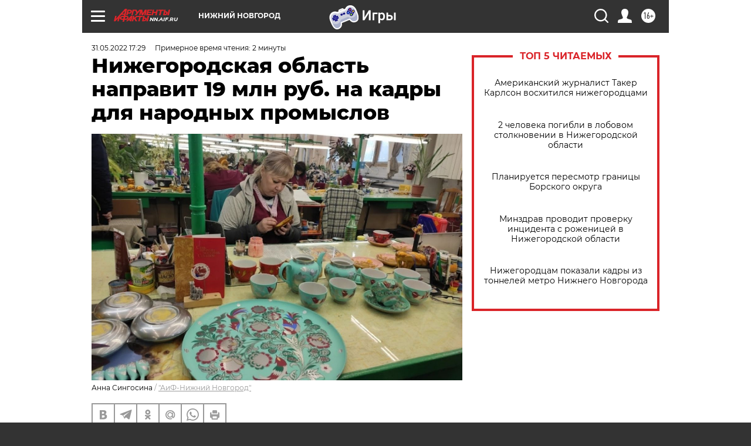

--- FILE ---
content_type: text/html
request_url: https://tns-counter.ru/nc01a**R%3Eundefined*aif_ru/ru/UTF-8/tmsec=aif_ru/367404872***
body_size: -71
content:
10CF780869707FC7X1768980423:10CF780869707FC7X1768980423

--- FILE ---
content_type: application/javascript
request_url: https://smi2.ru/counter/settings?payload=CIyLAhjhycz7vTM6JDI0NjJmMGEzLTQ1NTctNDNkMC1hZWE3LTcwNTRkNzQ1MDg1ZQ&cb=_callbacks____0mknp9svg
body_size: 1518
content:
_callbacks____0mknp9svg("[base64]");